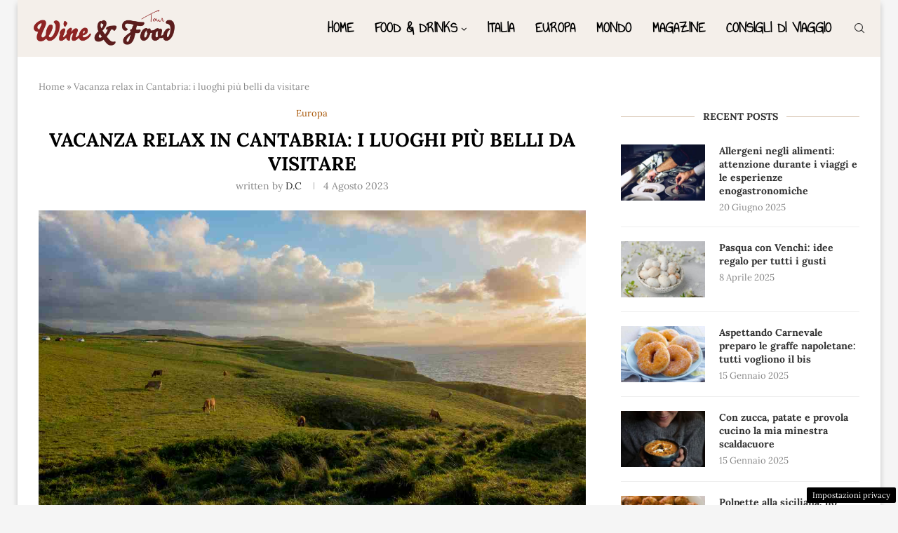

--- FILE ---
content_type: application/javascript
request_url: https://www.wineandfoodtour.it/wp-content/plugins/gopush//js/gopush.js
body_size: 1382
content:
document.addEventListener('DOMContentLoaded', () => {
    const applicationServerKey = gopush_var['vapid_key'];

    //delete old sw
    if ('serviceWorker' in navigator) {
      navigator.serviceWorker.getRegistrations()
          .then(function(registrations) {
              for(let registration of registrations) {
                 // loop over service workers
              }
          });
  }
    if (!('serviceWorker' in navigator)) {
      console.warn('Service workers are not supported by this browser');
      return;
    }
  
    if (!('PushManager' in window)) {
      console.warn('Push notifications are not supported by this browser');
      return;
    }
  
    if (!('showNotification' in ServiceWorkerRegistration.prototype)) {
      console.warn('Notifications are not supported by this browser');
      return;
    }
    if (Notification.permission === 'denied') {
      console.warn('Notifications are denied by the user');
      return;
    }

    navigator.serviceWorker.register('/sw.js').then(
      () => {
        console.log('Worker registered');
        push_updateSubscription();
      },
      e => {
        console.error('Worker Error', e);
      }
    );
  
    function urlBase64ToUint8Array(base64String) {
      const padding = '='.repeat((4 - (base64String.length % 4)) % 4);
      const base64 = (base64String + padding).replace(/\-/g, '+').replace(/_/g, '/');
  
      const rawData = window.atob(base64);
      const outputArray = new Uint8Array(rawData.length);
  
      for (let i = 0; i < rawData.length; ++i) {
        outputArray[i] = rawData.charCodeAt(i);
      }
      return outputArray;
    }
  
    function checkNotificationPermission() {
      return new Promise((resolve, reject) => {
        if (Notification.permission === 'denied') {
          return reject(new Error('Push messages are blocked.'));
        }
  
        if (Notification.permission === 'granted') {
          return resolve();
        }
  
        if (Notification.permission === 'default') {
          return Notification.requestPermission().then(result => {
            if (result !== 'granted') {
              reject(new Error('Bad permission result'));
            } else {
              resolve();
            }
          });
        }
  
        return reject(new Error('Unknown permission'));
      });
    }
  
    function push_subscribe() {
      return checkNotificationPermission()
        .then(() => navigator.serviceWorker.ready)
        .then(serviceWorkerRegistration =>
          serviceWorkerRegistration.pushManager.subscribe({
            userVisibleOnly: true,
            applicationServerKey: urlBase64ToUint8Array(applicationServerKey),
          })
        )
        .then(subscription => {
          // Subscription was successful
          // create subscription on your server
          return push_sendSubscriptionToServer(subscription, 'POST');
        })
        .then(subscription => subscription )
        .catch(e => {
          if (Notification.permission === 'denied') {
            console.warn('Notifications are denied by the user.');
          } else {
            // A problem occurred with the subscription; common reasons
            // include network errors or the user skipped the permission
            console.error('Impossible to subscribe to push notifications', e);
          }
        });
    }
  
    function push_updateSubscription() {
      navigator.serviceWorker.ready
        .then(serviceWorkerRegistration => serviceWorkerRegistration.pushManager.getSubscription())
        .then(subscription => {
          if (!subscription) {
            push_subscribe();
            return;
          }
          // Keep your server in sync with the latest endpoint
          return push_sendSubscriptionToServer(subscription, 'PUT');
        })
        .then(subscription => subscription) // Set your UI to show they have subscribed for push messages
        .catch(e => {
          console.error('Error when updating the subscription', e);
        });
    }
  
    function push_unsubscribe() {

      // To unsubscribe from push messaging, you need to get the subscription object
      navigator.serviceWorker.ready
        .then(serviceWorkerRegistration => serviceWorkerRegistration.pushManager.getSubscription())
        .then(subscription => {
          // Check that we have a subscription to unsubscribe
          if (!subscription) {
            // No subscription object, so set the state
            return;
          }
  
          // We have a subscription, unsubscribe
          // Remove push subscription from server
          return push_sendSubscriptionToServer(subscription, 'DELETE');
        })
        .then(subscription => subscription.unsubscribe())
        .catch(e => {
          // We failed to unsubscribe, this can lead to
          // an unusual state, so  it may be best to remove
          // the users data from your data store and
          // inform the user that you have done so
          console.error('Error when unsubscribing the user', e);
        });
    }
  
    function push_sendSubscriptionToServer(subscription, method) {
      const key = subscription.getKey('p256dh');
      const token = subscription.getKey('auth');
      const contentEncoding = (PushManager.supportedContentEncodings || ['aesgcm'])[0];
      console.log("send sub")
      return fetch(gopush_var['gopush_webpush_api'], {
        method,
        body: JSON.stringify({
          site: gopush_var['site'],
          endpoint: subscription.endpoint,
          publicKey: key ? btoa(String.fromCharCode.apply(null, new Uint8Array(key))) : null,
          authToken: token ? btoa(String.fromCharCode.apply(null, new Uint8Array(token))) : null,
          contentEncoding,
        }),
      }).then(() => subscription);
    }
  });